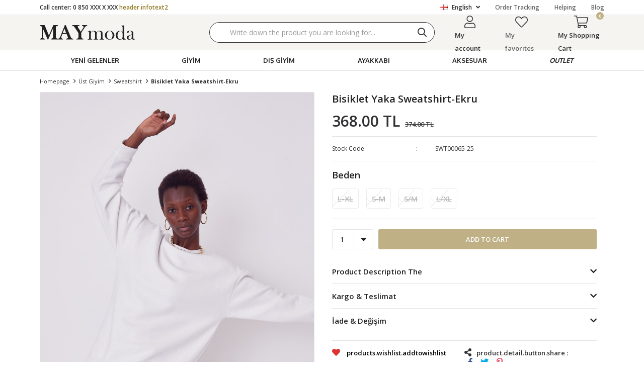

--- FILE ---
content_type: text/html; charset=utf-8
request_url: https://www.maymoda.com/en/bisiklet-yaka-sweatshirt-ekru-16811/
body_size: 18966
content:
<!DOCTYPE html>
<html lang="en">
<head>
    <title>Bisiklet Yaka Sweatshirt-Ekru</title>
    <meta http-equiv="Content-type" content="text/html;charset=UTF-8" />
    <meta name="description" content="En uygun fiyatl&#x131; yeni sezon &#xFC;r&#xFC;nleri, g&#xFC;ncel kampanyalar ve f&#x131;rsatlar, birbirinden &#x15F;&#x131;k kad&#x131;n alt ve &#xFC;st giyim modelleri Maymoda&#x27;da." />
    <meta name="keywords" content="maymoda, kad&#x131;n moda, kad&#x131;n giyim, kad&#x131;n &#xFC;st giyim, kad&#x131;n alt giyim, kad&#x131;n kombin, kad&#x131;n tak&#x131;m" />
    <meta name="viewport" content="width=device-width, initial-scale=1, shrink-to-fit=no, user-scalable=no">
    <link rel="shortcut icon" href="/favicon.ico">

    <meta name="robots" content="noindex, nofollow">
    <meta property="og:type" content="product" />
<meta property="og:title" content="Bisiklet Yaka Sweatshirt-Ekru" />
<meta property="og:description" content="" />
<meta property="og:image" content="https://www.maymoda.com/i/l/007/0079609_bisiklet-yaka-sweatshirt-ekru.jpeg" />
<meta property="og:image:url" content="https://www.maymoda.com/i/l/007/0079609_bisiklet-yaka-sweatshirt-ekru.jpeg" />
<meta property="og:url" content="https://www.maymoda.com/en/bisiklet-yaka-sweatshirt-ekru-16811/" />
<meta property="og:site_name" content="MAYmoda" />
<meta property="twitter:card" content="summary" />
<meta property="twitter:site" content="MAYmoda" />
<meta property="twitter:title" content="Bisiklet Yaka Sweatshirt-Ekru" />
<meta property="twitter:description" content="" />
<meta property="twitter:image" content="https://www.maymoda.com/i/l/007/0079609_bisiklet-yaka-sweatshirt-ekru.jpeg" />
<meta property="twitter:url" content="https://www.maymoda.com/en/bisiklet-yaka-sweatshirt-ekru-16811/" />

    
    <link href="/Themes/maymoda.com/Content/css/global.min.css?v=24010101" rel="stylesheet" type="text/css" />
<link href="https://fonts.googleapis.com/css2?family=Oxygen:wght@400;700&display=swap?v=24010101" rel="stylesheet" type="text/css" />
<link href="https://fonts.googleapis.com/css?family=Open+Sans:300,400,600,700&display=swap?v=24010101" rel="stylesheet" type="text/css" />
<link href="/Themes/maymoda.com/Content/css/pages/product-simple.min.css?v=24010101" rel="stylesheet" type="text/css" />
<link href="/Themes/maymoda.com/Content/css/components/header.min.css?v=24010101" rel="stylesheet" type="text/css" />
<link href="/Themes/maymoda.com/Content/css/components/mobile-menu.min.css?v=24010101" rel="stylesheet" type="text/css" />
<link href="/Themes/maymoda.com/Content/css/components/menu.min.css?v=24010101" rel="stylesheet" type="text/css" />
<link href="/Themes/maymoda.com/Content/css/components/threelevel-menu.min.css?v=24010101" rel="stylesheet" type="text/css" />

    
    <script src="/lib/jquery/jquery-3.3.1.min.js?v=24010101" type="text/javascript"></script>

    <!--ytag-->
<script>
(function (d,s,i) { var j = d.createElement('script'); j.async = true; j.id = 'ytag'; j.src = 'https://cdn.yapaytech.com/ytag/script.js'; j.setAttribute('pid',i); d.head.appendChild(j); })( document, 'script', '925888aa-0c29-41ea-8ecb-e0556199d6a1');
</script> 
<!-- End ytag -->
<script src="https://cdn.onesignal.com/sdks/OneSignalSDKWorker.js" async=""></script>
<script>
  window.OneSignal = window.OneSignal || [];
  OneSignal.push(function() {
    OneSignal.init({
      appId: "1f85a961-ae5e-4575-ad68-3d1507d304e1",
    });
  });
</script>
<style>

  .product-details-page .overview{
    position:sticky;
    top:140px;
  }
	
  
  .product-details-page{
    overflow:visible !important;
  }
</style>
<!-- Global site tag (gtag.js) - Google Analytics -->
<script async src='https://www.googletagmanager.com/gtag/js?id=UA-149254532-1'></script>
<script>
    window.dataLayer = window.dataLayer || [];
    function gtag(){dataLayer.push(arguments);}
    gtag('js', new Date());

    gtag('config', 'UA-149254532-1');
    
    
</script>

<!-- Facebook Pixel Code -->
<script>
  !function(f,b,e,v,n,t,s)
  {if(f.fbq)return;n=f.fbq=function(){n.callMethod?
  n.callMethod.apply(n,arguments):n.queue.push(arguments)};
  if(!f._fbq)f._fbq=n;n.push=n;n.loaded=!0;n.version='2.0';
  n.queue=[];t=b.createElement(e);t.async=!0;
  t.src=v;s=b.getElementsByTagName(e)[0];
  s.parentNode.insertBefore(t,s)}(window, document,'script',
  'https://connect.facebook.net/en_US/fbevents.js');
  fbq('init', '220941429042149',{'external_id': 'd9014d67-eddd-4684-a3fa-a45cb10fbe21'});
  fbq('track', 'PageView');
  fbq('track', 'ViewContent', {
                content_name: 'Bisiklet Yaka Sweatshirt-Ekru',
                content_category: 'Üst Giyim - Sweatshirt',
                content_ids: ['16811'],
                content_type: 'product',
                value: 368.00,
                currency: 'TRY'
            }, {eventID: '2026012403_d9014d67-eddd-4684-a3fa-a45cb10fbe21_ViewContent_16811'});
</script>
<!-- End Facebook Pixel Code -->


    <link rel="canonical" href="https://www.maymoda.com/en/bisiklet-yaka-sweatshirt-ekru-16811/" />

    
            <link rel="alternate" hreflang="en" href="https://www.maymoda.com/en/bisiklet-yaka-sweatshirt-ekru-16811" />
            <link rel="alternate" hreflang="x-default" href="https://www.maymoda.com/bisiklet-yaka-sweatshirt-ekru-16811" />
            <link rel="alternate" hreflang="tr" href="https://www.maymoda.com/bisiklet-yaka-sweatshirt-ekru-16811" />

</head>
<body>
    <input name="__RequestVerificationToken" type="hidden" value="CfDJ8BPSaNE8HyZFuBSHjMId6Hs9xR7AXz15Q6R5pVlWiSQ6GL_RGfbcX5wPt_sHLbn5rcDugyzumog8nGXTS2PyMGCzVNFgQKPTnOygiNXdo_nfMqlp1IoQcJPW6HwAT15xjxIfu-ggcSbtB9HnvH9R6AY" />
    

<div class="header">
    <div class="header-top">
        <div class="header-top-container">
            <span class="info">Call center: 0 850 XXX X XXX <span>header.infotext2</span></span>
            <div class="header-top-links">
                <div class="languageSelector dropdown-wrapper">
                    <span class="dropdown-toggle">
                        <img alt="English" src="/i/f/england.png">
                        English
                    </span>
                    <ul class="dropdown-menu">
                        
<div class="language-list">
    <ul>
            <li>
                <a href="/en/bisiklet-yaka-sweatshirt-ekru-16811" title="English">
                    <img title='English' alt='English'  class=selected
                         src="/i/f/england.png" />
                    English
                </a>
            </li>
            <li>
                <a href="/bisiklet-yaka-sweatshirt-ekru-16811" title="T&#xFC;rk&#xE7;e">
                    <img title='T&#xFC;rk&#xE7;e' alt='T&#xFC;rk&#xE7;e' 
                         src="/i/f/tr.png" />
                    T&#xFC;rk&#xE7;e
                </a>
            </li>
    </ul>
</div>

                        
<div class="country-selector">
    <span>Delivery Country :</span>
        <select id="countryid" name="countryid" onchange="change_country(this.value);"><option selected="selected" value="https://www.maymoda.com/en/ulke-degistir/79/?returnurl=%2Fen%2Fbisiklet-yaka-sweatshirt-ekru-16811%2F">T&#xFC;rkiye</option>
</select>
</div>


                    </ul>
                </div>
                <a href="/en/siparis-takibi/">Order Tracking</a>
                <a href="/en/yardim/">Helping</a>
                <a class="blog" href="/en/blog/">Blog</a>
            </div>
        </div>
    </div>
    <div class="header-main">
        <div class="header-main-container">
            <div class="header-mobile-menu dropdown-wrapper">
                <span class="mobile-menu-open dropdown-toggle"></span>
                <div class="mobile-menu dropdown-menu">
    <div class="mobile-menu-header">
        <div class="mobile-button-cart dropdown-wrapper" id="">
            <span class="dropdown-toggle">
                My Shopping Cart
                <span class="qty-bubble qty-cart" id="qty-cart"></span>
            </span>
        </div>
        <span class="dropdown-close"></span>
    </div>
    <div class="button-search">
        <div>
            <form method="get" class="small-search-box-form-259212500" action="/en/arama/">
    <button class="button-search" type="submit"></button>
    <input class="personaclick-instant-search input"
           onkeyup="SearchKeyup(this, event)"
           onkeydown="SearchKeyDown(this, event)"
           autocomplete="off"
           name="q"
           type="text"
           placeholder="Write down the product you are looking for...">

    <div class="search-results"></div>

        
</form>



        </div>
    </div>
    <ul>
        

<li data-menu="1">

        <a href="/en/yeni-gelenler/" title="YEN&#x130; GELENLER">
            YEN&#x130; GELENLER
        </a>
</li>



<li data-menu="83">

        <span>
            G&#x130;Y&#x130;M
        </span>
        <ul>


<li data-menu="2">

        <span>
            &#xDC;st Giyim
        </span>
        <ul>


<li data-menu="7">

        <a href="/en/kadin-elbise/" title="Elbise">
            Elbise
        </a>
</li>



<li data-menu="5">

        <a href="/en/kadin-sweatshirt/" title="Sweatshirt">
            Sweatshirt
        </a>
</li>



<li data-menu="6">

        <a href="/en/kadin-gomlek/" title="G&#xF6;mlek">
            G&#xF6;mlek
        </a>
</li>



<li data-menu="4">

        <a href="/en/kadin-kazak/" title="Kazak / Triko">
            Kazak / Triko
        </a>
</li>



<li data-menu="8">

        <a href="/en/kadin-bluz/" title="Bluz">
            Bluz
        </a>
</li>



<li data-menu="9">

        <a href="/en/kadin-t-shirt/" title="T-Shirt">
            T-Shirt
        </a>
</li>



<li data-menu="64">

        <a href="/en/crop/" title="Crop">
            Crop
        </a>
</li>



<li data-menu="26">

        <a href="/en/kadin-hirka/" title="H&#x131;rka ">
            H&#x131;rka 
        </a>
</li>

            <li>
                <a href="/en/ust-giyim/" title="&#xDC;st Giyim">
                    Review All
                </a>
            </li>
        </ul>
</li>



<li data-menu="15">

        <span>
            Alt Giyim
        </span>
        <ul>


<li data-menu="18">

        <a href="/en/kadin-pantolon/" title="Pantolon">
            Pantolon
        </a>
</li>



<li data-menu="17">

        <a href="/en/kadin-jean/" title="Jean">
            Jean
        </a>
</li>



<li data-menu="16">

        <a href="/en/etek/" title="Etek">
            Etek
        </a>
</li>



<li data-menu="20">

        <a href="/en/kadin-tayt/" title="Tayt">
            Tayt
        </a>
</li>



<li data-menu="19">

        <a href="/en/kadin-esofman/" title="E&#x15F;ofman">
            E&#x15F;ofman
        </a>
</li>



<li data-menu="21">

        <a href="/en/kadin-sort/" title="&#x15E;ort">
            &#x15E;ort
        </a>
</li>

            <li>
                <a href="/en/alt-giyim/" title="Alt Giyim">
                    Review All
                </a>
            </li>
        </ul>
</li>



<li data-menu="39">

        <span>
            Tak&#x131;mlar
        </span>
        <ul>


<li data-menu="41">

        <a href="/en/kadin-takim/" title="Tak&#x131;m">
            Tak&#x131;m
        </a>
</li>



<li data-menu="43">

        <a href="/en/kadin-esofman-takimlari/" title="E&#x15F;ofman Tak&#x131;m">
            E&#x15F;ofman Tak&#x131;m
        </a>
</li>

            <li>
                <a href="/en/kadin-takim-modelleri/" title="Tak&#x131;mlar">
                    Review All
                </a>
            </li>
        </ul>
</li>

            <li>
                <a href="/giyim" title="G&#x130;Y&#x130;M">
                    Review All
                </a>
            </li>
        </ul>
</li>



<li data-menu="22">

        <span>
            DI&#x15E; G&#x130;Y&#x130;M
        </span>
        <ul>


<li data-menu="134">

        <a href="/en/blazer-ofis-ceket/" title="Blazer">
            Blazer
        </a>
</li>



<li data-menu="3">

        <a href="/en/kadin-ceket/" title="Ceket">
            Ceket
        </a>
</li>



<li data-menu="23">

        <a href="/en/kadin-mont/" title="Mont">
            Mont
        </a>
</li>



<li data-menu="24">

        <a href="/en/kadin-kaban/" title="Kaban">
            Kaban
        </a>
</li>



<li data-menu="28">

        <a href="/en/kadin-yelek/" title="Yelek">
            Yelek
        </a>
</li>



<li data-menu="25">

        <a href="/en/suni-deri-ceket/" title="Suni Deri Ceket">
            Suni Deri Ceket
        </a>
</li>



<li data-menu="27">

        <a href="/en/yagmurluk-trenckot/" title="Tren&#xE7;kot">
            Tren&#xE7;kot
        </a>
</li>

            <li>
                <a href="/en/dis-giyim/" title="DI&#x15E; G&#x130;Y&#x130;M">
                    Review All
                </a>
            </li>
        </ul>
</li>



<li data-menu="29">

        <span>
            AYAKKABI
        </span>
        <ul>


<li data-menu="31">

        <a href="/en/kadin-spor-ayakkabi/" title="Spor Ayakkab&#x131;">
            Spor Ayakkab&#x131;
        </a>
</li>



<li data-menu="67">

        <a href="/en/topuklu-ayakkabi/" title="Topuklu Ayakkab&#x131;">
            Topuklu Ayakkab&#x131;
        </a>
</li>



<li data-menu="32">

        <a href="/en/terlik-babet/" title="Babet">
            Babet
        </a>
</li>



<li data-menu="30">

        <a href="/en/kadin-bot-modelleri/" title="Bot &amp; &#xC7;izme">
            Bot &amp; &#xC7;izme
        </a>
</li>

            <li>
                <a href="/en/kadin-ayakkabi-modelleri/" title="AYAKKABI">
                    Review All
                </a>
            </li>
        </ul>
</li>



<li data-menu="33">

        <span>
            AKSESUAR
        </span>
        <ul>


<li data-menu="37">

        <a href="/en/kadin-sapka/" title="&#x15E;apka ">
            &#x15E;apka 
        </a>
</li>

            <li>
                <a href="/en/kadin-aksesuar/" title="AKSESUAR">
                    Review All
                </a>
            </li>
        </ul>
</li>



<li data-menu="131">

        <a href="/en/outlet/" title="OUTLET">
            OUTLET
        </a>
</li>

    </ul>
    <ul class="mobile-footer">
        <li>
            <span style="padding-top:20px;">   My account</span>
            <ul>
                <li>
                    <a href="/en/hesabim/bilgilerim/">My account</a>
                </li>
                <li>
                    <a href="/en/hesabim/siparislerim/">My orders</a>
                </li>
                <li>
                    <a href="/en/hesabim/adreslerim/">My Address Information</a>
                </li>
                <li>
                    <a href="/en/alisveris-sepetim/">My Shopping Cart</a>
                </li>
                <li>
                    <a href="/en/favorilerim/">My favorites</a>
                </li>
            </ul>
        </li>
    </ul>
</div>


            </div>
            <div class="header-logo">
                <a href="/en/">
    <img title="MAYmoda" alt="MAYmoda" src="/logo.svg" style="max-width: 190px; max-height: 30px;">
</a>
            </div>
            <div class="header-search">
                <form method="get" class="small-search-box-form-487201539" action="/en/arama/">
    <button class="button-search" type="submit"></button>
    <input class="personaclick-instant-search input"
           onkeyup="SearchKeyup(this, event)"
           onkeydown="SearchKeyDown(this, event)"
           autocomplete="off"
           name="q"
           type="text"
           placeholder="Write down the product you are looking for...">

    <div class="search-results"></div>

        
</form>



            </div>
            <div class="header-links">
                <div class="button-search dropdown-wrapper">
                    <span class="dropdown-toggle">
                    </span>
                    <div class="dropdown-menu">
                        <div class="dropdown-header">
                            <span class="dropdown-close">BACK</span>
                            <span class="title">Search</span>                           
                        </div>
                        <form method="get" class="small-search-box-form-730340522" action="/en/arama/">
    <button class="button-search" type="submit"></button>
    <input class="personaclick-instant-search input"
           onkeyup="SearchKeyup(this, event)"
           onkeydown="SearchKeyDown(this, event)"
           autocomplete="off"
           name="q"
           type="text"
           placeholder="Write down the product you are looking for...">

    <div class="search-results"></div>

        
</form>



                    </div>
                </div>
                

                <div class="button-user dropdown-wrapper">
                    <span class="dropdown-toggle">
                        My account
                        <span class="qty-bubble selected-lang">en</span>
                    </span>
                    <div class="user-nav dropdown-menu">
                        <div class="dropdown-header">
    <span class="title">My account</span>
    <span class="dropdown-close"></span>
</div>
<div class="dropdown-menu-contents">

        <a class="userlink-login" href="/en/kullanici-giris/">
            Login
        </a>
        <a class="userlink-register" href="/en/kullanici-kayit/">
            Register
        </a>
        <a class="userlink-wishlist" href="/en/favorilerim/">
            My favorites
        </a>
        <a class="userlink-ordertracking" href="/en/siparis-takibi/">
            Order Tracking
        </a>
    </div>
                        <div class="nav-bottom">
                            
<div class="language-list">
    <ul>
            <li>
                <a href="/en/bisiklet-yaka-sweatshirt-ekru-16811" title="English">
                    <img title='English' alt='English'  class=selected
                         src="/i/f/england.png" />
                    English
                </a>
            </li>
            <li>
                <a href="/bisiklet-yaka-sweatshirt-ekru-16811" title="T&#xFC;rk&#xE7;e">
                    <img title='T&#xFC;rk&#xE7;e' alt='T&#xFC;rk&#xE7;e' 
                         src="/i/f/tr.png" />
                    T&#xFC;rk&#xE7;e
                </a>
            </li>
    </ul>
</div>

                            
<div class="country-selector">
    <span>Delivery Country :</span>
        <select id="countryid" name="countryid" onchange="change_country(this.value);"><option selected="selected" value="https://www.maymoda.com/en/ulke-degistir/79/?returnurl=%2Fen%2Fbisiklet-yaka-sweatshirt-ekru-16811%2F">T&#xFC;rkiye</option>
</select>
</div>


                        </div>
                    </div>
                </div>
                
<div class="button-wishlist">
    <a href="/en/favorilerim/">
        My favorites
        <span class="qty-bubble qty-wishlist">0</span>
    </a>
</div>

<div class="button-cart dropdown-wrapper">
    <span class="dropdown-toggle">
        My Shopping Cart
        <span class="qty-bubble qty-cart">0</span>
    </span>
    <div class="flyout-cart-wrapper dropdown-menu">
    </div>
</div>

<script>
    $(document).ready(function () {
        $('.button-cart.dropdown-wrapper').click(function () {
            if ($('.flyout-cart-wrapper.dropdown-menu').html().trim().length == 0) {
                $(".flyout-cart-wrapper").html('Please Wait...');
                var postData = {};
                addAntiForgeryToken(postData);
                $.ajax({
                      cache: false,
                      type: "POST",
                      data: postData,
                      url: '/en/sepet-getir/',
                      success: function (result) { $(".flyout-cart-wrapper").html(result); }
                });
            }
        });
    });
</script>
            </div>
        </div>
    </div>
    <div class="header-menu">
        <div class="header-menu-container">
            
<ul>
    
<li class="one-level  ">
    <a href="/en/yeni-gelenler/" target="_self" style="font-weight: normal; font-style: normal;">
        YEN&#x130; GELENLER
    </a>
</li>


<li class="three-level full">
    <a href="/giyim" target="_self" style="font-weight: normal; font-style: normal;">
        G&#x130;Y&#x130;M
    </a>

            <div class="sub">

                    <ul style="-moz-column-count: 1; -webkit-column-count: 1; column-count: 1;">

<li class="">
    <a href="/en/ust-giyim/" target="_self" style="font-weight: normal; font-style: normal;">
        &#xDC;st Giyim
    </a>

            <ul style="-moz-column-count: 1; -webkit-column-count: 1; column-count: 1;">

<li class="">
    <a href="/en/kadin-elbise/" target="_self" style="font-weight: normal; font-style: normal;">
        Elbise
    </a>


</li>


<li class="">
    <a href="/en/kadin-sweatshirt/" target="_self" style="font-weight: normal; font-style: normal;">
        Sweatshirt
    </a>


</li>


<li class="">
    <a href="/en/kadin-gomlek/" target="_self" style="font-weight: normal; font-style: normal;">
        G&#xF6;mlek
    </a>


</li>


<li class="">
    <a href="/en/kadin-kazak/" target="_self" style="font-weight: normal; font-style: normal;">
        Kazak / Triko
    </a>


</li>


<li class="">
    <a href="/en/kadin-bluz/" target="_self" style="font-weight: normal; font-style: normal;">
        Bluz
    </a>


</li>


<li class="">
    <a href="/en/kadin-t-shirt/" target="_self" style="font-weight: normal; font-style: normal;">
        T-Shirt
    </a>


</li>


<li class="">
    <a href="/en/crop/" target="_self" style="font-weight: normal; font-style: normal;">
        Crop
    </a>


</li>


<li class="">
    <a href="/en/kadin-hirka/" target="_self" style="font-weight: normal; font-style: normal;">
        H&#x131;rka 
    </a>


</li>

            </ul>

</li>


<li class="">
    <a href="/en/alt-giyim/" target="_self" style="font-weight: normal; font-style: normal;">
        Alt Giyim
    </a>

            <ul style="-moz-column-count: 1; -webkit-column-count: 1; column-count: 1;">

<li class="">
    <a href="/en/kadin-pantolon/" target="_self" style="font-weight: normal; font-style: normal;">
        Pantolon
    </a>


</li>


<li class="">
    <a href="/en/kadin-jean/" target="_self" style="font-weight: normal; font-style: normal;">
        Jean
    </a>


</li>


<li class="">
    <a href="/en/etek/" target="_self" style="font-weight: normal; font-style: normal;">
        Etek
    </a>


</li>


<li class="">
    <a href="/en/kadin-tayt/" target="_self" style="font-weight: normal; font-style: normal;">
        Tayt
    </a>


</li>


<li class="">
    <a href="/en/kadin-esofman/" target="_self" style="font-weight: normal; font-style: normal;">
        E&#x15F;ofman
    </a>


</li>


<li class="">
    <a href="/en/kadin-sort/" target="_self" style="font-weight: normal; font-style: normal;">
        &#x15E;ort
    </a>


</li>

            </ul>

</li>


<li class="">
    <a href="/en/kadin-takim-modelleri/" target="_self" style="font-weight: normal; font-style: normal;">
        Tak&#x131;mlar
    </a>

            <ul style="-moz-column-count: 1; -webkit-column-count: 1; column-count: 1;">

<li class="">
    <a href="/en/kadin-takim/" target="_self" style="font-weight: normal; font-style: normal;">
        Tak&#x131;m
    </a>


</li>


<li class="">
    <a href="/en/kadin-esofman-takimlari/" target="_self" style="font-weight: normal; font-style: normal;">
        E&#x15F;ofman Tak&#x131;m
    </a>


</li>

            </ul>

</li>

                    </ul>


            </div>

</li>


<li class="one-level  has-sub">
    <a href="/en/dis-giyim/" target="_self" style="font-weight: normal; font-style: normal;">
        DI&#x15E; G&#x130;Y&#x130;M
    </a>
            <ul>

<li class="one-level  ">
    <a href="/en/blazer-ofis-ceket/" target="_self" style="font-weight: normal; font-style: normal;">
        Blazer
    </a>
</li>


<li class="one-level  ">
    <a href="/en/kadin-ceket/" target="_self" style="font-weight: normal; font-style: normal;">
        Ceket
    </a>
</li>


<li class="one-level  ">
    <a href="/en/kadin-mont/" target="_self" style="font-weight: normal; font-style: normal;">
        Mont
    </a>
</li>


<li class="one-level  ">
    <a href="/en/kadin-kaban/" target="_self" style="font-weight: normal; font-style: normal;">
        Kaban
    </a>
</li>


<li class="one-level  ">
    <a href="/en/kadin-yelek/" target="_self" style="font-weight: normal; font-style: normal;">
        Yelek
    </a>
</li>


<li class="one-level  ">
    <a href="/en/suni-deri-ceket/" target="_self" style="font-weight: normal; font-style: normal;">
        Suni Deri Ceket
    </a>
</li>


<li class="one-level  ">
    <a href="/en/yagmurluk-trenckot/" target="_self" style="font-weight: normal; font-style: normal;">
        Tren&#xE7;kot
    </a>
</li>

            </ul>
</li>


<li class="one-level  has-sub">
    <a href="/en/kadin-ayakkabi-modelleri/" target="_self" style="font-weight: normal; font-style: normal;">
        AYAKKABI
    </a>
            <ul>

<li class="one-level  ">
    <a href="/en/kadin-spor-ayakkabi/" target="_self" style="font-weight: normal; font-style: normal;">
        Spor Ayakkab&#x131;
    </a>
</li>


<li class="one-level  ">
    <a href="/en/topuklu-ayakkabi/" target="_self" style="font-weight: normal; font-style: normal;">
        Topuklu Ayakkab&#x131;
    </a>
</li>


<li class="one-level  ">
    <a href="/en/terlik-babet/" target="_self" style="font-weight: normal; font-style: normal;">
        Babet
    </a>
</li>


<li class="one-level  ">
    <a href="/en/kadin-bot-modelleri/" target="_self" style="font-weight: normal; font-style: normal;">
        Bot &amp; &#xC7;izme
    </a>
</li>

            </ul>
</li>


<li class="three-level ">
    <a href="/en/kadin-aksesuar/" target="_self" style="font-weight: normal; font-style: normal;">
        AKSESUAR
    </a>

            <div class="sub">

                    <ul style="-moz-column-count: 1; -webkit-column-count: 1; column-count: 1;">

<li class=" ">
    <a href="/en/kadin-sapka/" target="_self" style="font-weight: normal; font-style: normal;">
        &#x15E;apka 
    </a>

</li>

                    </ul>


            </div>
</li>


<li class="one-level  ">
    <a href="/en/outlet/" target="_self" style="font-weight: bold; font-style: italic;">
        OUTLET
    </a>
</li>

</ul>



        </div>
    </div>
</div>
<div class="header-cart-modal">
    <div class="header-cart-title">
        <span>shoppingcart.mini.modal</span>
        <span class="header-cart-close"></span>
    </div>
    <div class="header-cart-wraper"></div>
</div>





<div class="product-details-page">
    <form method="post" id="product-details-form" action="/en/bisiklet-yaka-sweatshirt-ekru-16811/">
        <div class="breadcrumb-container">
    <div class="breadcrumb">
        <ul itemscope itemtype="http://schema.org/BreadcrumbList">
            <li>
                <span>
                    <a href="/en/">
                        <span>Homepage</span>
                    </a>
                </span>
                <span class="delimiter">></span>
            </li>
                            <li itemprop="itemListElement" itemscope itemtype="http://schema.org/ListItem">
                    <a href="/en/ust-giyim/" itemprop="item">
                        <span itemprop="name">&#xDC;st Giyim</span>
                    </a>
                    <span class="delimiter">></span>
                    <meta itemprop="position" content="1" />
                </li>
                <li itemprop="itemListElement" itemscope itemtype="http://schema.org/ListItem">
                    <a href="/en/kadin-sweatshirt/" itemprop="item">
                        <span itemprop="name">Sweatshirt</span>
                    </a>
                    <span class="delimiter">></span>
                    <meta itemprop="position" content="2" />
                </li>

            <li itemprop="itemListElement" itemscope itemtype="http://schema.org/ListItem">
                <strong class="current-item" itemprop="name">Bisiklet Yaka Sweatshirt-Ekru</strong>
                <span itemprop="item" itemscope itemtype="http://schema.org/Thing"
                      id="/en/bisiklet-yaka-sweatshirt-ekru-16811/">
                </span>
                <meta itemprop="position" content="3" />
            </li>
        </ul>
    </div>
</div>
        <div class="product-details-container" itemscope itemtype="http://schema.org/Product" data-productid="16811">
            <div class="gallery gallery-fixed">
    <div class="product-slider product-slider-inner left">
            <div class="swiper-master gallery-thumbs">
                <div class="swiper-wrapper">
                                            <div class="swiper-slide"><img itemprop="image" src="https://www.maymoda.com/i/l/007/0079609_bisiklet-yaka-sweatshirt-ekru.jpeg" alt="Bisiklet Yaka Sweatshirt-Ekru" title="Bisiklet Yaka Sweatshirt-Ekru" /></div>
                        <div class="swiper-slide"><img itemprop="image" src="https://www.maymoda.com/i/l/007/0079610_bisiklet-yaka-sweatshirt-ekru.jpeg" alt="Bisiklet Yaka Sweatshirt-Ekru" title="Bisiklet Yaka Sweatshirt-Ekru" /></div>
                        <div class="swiper-slide"><img itemprop="image" src="https://www.maymoda.com/i/l/007/0079611_bisiklet-yaka-sweatshirt-ekru.jpeg" alt="Bisiklet Yaka Sweatshirt-Ekru" title="Bisiklet Yaka Sweatshirt-Ekru" /></div>
                        <div class="swiper-slide"><img itemprop="image" src="https://www.maymoda.com/i/l/007/0079612_bisiklet-yaka-sweatshirt-ekru.jpeg" alt="Bisiklet Yaka Sweatshirt-Ekru" title="Bisiklet Yaka Sweatshirt-Ekru" /></div>
                </div>
            </div>
            <div class="swiper-master gallery-top">
                
    <div class="product-tag left-top">
            <img src="https://www.maymoda.com/i/l/008/0087023.png" alt="35" title="35" />
    </div>

                <div class="swiper-wrapper">
                                            <div class="swiper-slide">
                            <a data-fancybox="gallery" href="https://www.maymoda.com/i/l/007/0079609_bisiklet-yaka-sweatshirt-ekru.jpeg"> <img src="https://www.maymoda.com/i/l/007/0079609_bisiklet-yaka-sweatshirt-ekru.jpeg" alt="Bisiklet Yaka Sweatshirt-Ekru" title="Bisiklet Yaka Sweatshirt-Ekru" /></a>
                        </div>
                        <div class="swiper-slide">
                            <a data-fancybox="gallery" href="https://www.maymoda.com/i/l/007/0079610_bisiklet-yaka-sweatshirt-ekru.jpeg"> <img src="https://www.maymoda.com/i/l/007/0079610_bisiklet-yaka-sweatshirt-ekru.jpeg" alt="Bisiklet Yaka Sweatshirt-Ekru" title="Bisiklet Yaka Sweatshirt-Ekru" /></a>
                        </div>
                        <div class="swiper-slide">
                            <a data-fancybox="gallery" href="https://www.maymoda.com/i/l/007/0079611_bisiklet-yaka-sweatshirt-ekru.jpeg"> <img src="https://www.maymoda.com/i/l/007/0079611_bisiklet-yaka-sweatshirt-ekru.jpeg" alt="Bisiklet Yaka Sweatshirt-Ekru" title="Bisiklet Yaka Sweatshirt-Ekru" /></a>
                        </div>
                        <div class="swiper-slide">
                            <a data-fancybox="gallery" href="https://www.maymoda.com/i/l/007/0079612_bisiklet-yaka-sweatshirt-ekru.jpeg"> <img src="https://www.maymoda.com/i/l/007/0079612_bisiklet-yaka-sweatshirt-ekru.jpeg" alt="Bisiklet Yaka Sweatshirt-Ekru" title="Bisiklet Yaka Sweatshirt-Ekru" /></a>
                        </div>
                </div>
                    <div class="swiper-button-next swiper-button-white"></div>
                    <div class="swiper-button-prev swiper-button-white"></div>
            </div>
    </div>
</div>

            <div class="overview">
                <div class="overview-head">
                    <div class="product-name">
                        <h1 itemprop="name">Bisiklet Yaka Sweatshirt-Ekru</h1>
                    </div>
                    <div class="prices">

<div class="product-price" itemprop="offers" itemscope itemtype="http://schema.org/Offer">
        <div class="product-price">
            <span itemprop="price" content="368.00" class="price-value-16811">
                368.00 TL
            </span>
        </div>
            <div class="product-old-price">
                <span>374.00 TL</span>
                
            </div>

        <meta itemprop="priceCurrency" content="TRY" />
    <link itemprop="availability" href="http://schema.org/InStock" />
</div>
                        
                    </div>
                    <div class="details">
                        
    <div class="sku" >
        <span class="label">Stock Code</span>
        <span class="value" itemprop="sku" id="sku-16811">SWT00065-25</span>
    </div>

                        
                        
                        
<div class="delivery-date" style="display:none;">
    <span class="label">Estimated Shipping Time</span>
    <span class="value" id="delivery-date-value-16811"></span>
</div>


                        

                    </div>
                </div>
                
                
                <div class="attributes">

        <div class="attribute-item">

            <div class="attribute-label" id="product_attribute_label_16846">
                <label class="text-prompt">
                    Beden
                </label>
                    <span class="required"></span>
                            </div>
            <div class="attribute-input" id="product_attribute_input_16846">
            <ul class="radio-list">
                                    <li>
                        <input id="product_attribute_16846_45378" type="radio" name="product_attribute_16846" data-qty="0.0000" data-prc="" value="45378" data-oos="True" data-combinationId="45378"  disabled=True />
                        <label for="product_attribute_16846_45378" class="attribute-value-out-of-stock">L-XL</label>
                    </li>
                    <li>
                        <input id="product_attribute_16846_46316" type="radio" name="product_attribute_16846" data-qty="0" data-prc="" value="46316" data-oos="True" data-combinationId="0"  disabled=True />
                        <label for="product_attribute_16846_46316" class="attribute-value-out-of-stock">S-M</label>
                    </li>
                    <li>
                        <input id="product_attribute_16846_42714" type="radio" name="product_attribute_16846" data-qty="0" data-prc="" value="42714" data-oos="True" data-combinationId="0"  disabled=True />
                        <label for="product_attribute_16846_42714" class="attribute-value-out-of-stock">S/M</label>
                    </li>
                    <li>
                        <input id="product_attribute_16846_42713" type="radio" name="product_attribute_16846" data-qty="0" data-prc="" value="42713" data-oos="True" data-combinationId="0"  disabled=True />
                        <label for="product_attribute_16846_42713" class="attribute-value-out-of-stock">L/XL</label>
                    </li>
            </ul>
            </div>
        </div>
    

                    

                    <div class="buttons">
                            <div class="quantity-box">
        <div class="select">
            <select data-val="true" data-val-number="The field Products.Qty must be a number." data-val-required="The Products.Qty field is required." id="addtocart_16811_EnteredQuantity" name="addtocart_16811.EnteredQuantity">
                                    <option value="1">1</option>
                    <option value="2">2</option>
                    <option value="3">3</option>
                    <option value="4">4</option>
                    <option value="5">5</option>
                    <option value="6">6</option>
                    <option value="7">7</option>
                    <option value="8">8</option>
                    <option value="9">9</option>
                    <option value="10">10</option>
                    <option value="11">11</option>
                    <option value="12">12</option>
                    <option value="13">13</option>
                    <option value="14">14</option>
                    <option value="15">15</option>
                    <option value="16">16</option>
                    <option value="17">17</option>
                    <option value="18">18</option>
                    <option value="19">19</option>
                    <option value="20">20</option>
                    <option value="21">21</option>
                    <option value="22">22</option>
                    <option value="23">23</option>
                    <option value="24">24</option>
                    <option value="25">25</option>
                    <option value="26">26</option>
                    <option value="27">27</option>
                    <option value="28">28</option>
                    <option value="29">29</option>
                    <option value="30">30</option>
                    <option value="31">31</option>
                    <option value="32">32</option>
                    <option value="33">33</option>
                    <option value="34">34</option>
                    <option value="35">35</option>
                    <option value="36">36</option>
                    <option value="37">37</option>
                    <option value="38">38</option>
                    <option value="39">39</option>
                    <option value="40">40</option>
                    <option value="41">41</option>
                    <option value="42">42</option>
                    <option value="43">43</option>
                    <option value="44">44</option>
                    <option value="45">45</option>
                    <option value="46">46</option>
                    <option value="47">47</option>
                    <option value="48">48</option>
                    <option value="49">49</option>
                    <option value="50">50</option>
                    <option value="51">51</option>
                    <option value="52">52</option>
                    <option value="53">53</option>
                    <option value="54">54</option>
                    <option value="55">55</option>
                    <option value="56">56</option>
                    <option value="57">57</option>
                    <option value="58">58</option>
                    <option value="59">59</option>
                    <option value="60">60</option>
                    <option value="61">61</option>
                    <option value="62">62</option>
                    <option value="63">63</option>
                    <option value="64">64</option>
                    <option value="65">65</option>
                    <option value="66">66</option>
                    <option value="67">67</option>
                    <option value="68">68</option>
                    <option value="69">69</option>
                    <option value="70">70</option>
                    <option value="71">71</option>
                    <option value="72">72</option>
                    <option value="73">73</option>
                    <option value="74">74</option>
                    <option value="75">75</option>
                    <option value="76">76</option>
                    <option value="77">77</option>
                    <option value="78">78</option>
                    <option value="79">79</option>
                    <option value="80">80</option>
                    <option value="81">81</option>
                    <option value="82">82</option>
                    <option value="83">83</option>
                    <option value="84">84</option>
                    <option value="85">85</option>
                    <option value="86">86</option>
                    <option value="87">87</option>
                    <option value="88">88</option>
                    <option value="89">89</option>
                    <option value="90">90</option>
                    <option value="91">91</option>
                    <option value="92">92</option>
                    <option value="93">93</option>
                    <option value="94">94</option>
                    <option value="95">95</option>
                    <option value="96">96</option>
                    <option value="97">97</option>
                    <option value="98">98</option>
                    <option value="99">99</option>
                    <option value="100">100</option>
            </select>
        </div>
    </div>

                        
<div class="add-to-cart" id="addToCart">
    <button type="button" id="add-to-cart-button-16811" class="button add-to-cart-button" data-productid="16811" onclick="AjaxCart.addproducttocart_details('/en/sepete-ekle/urun/16811/', '#product-details-form', this);return false;">
        <span>Add To Cart</span>
    </button>
    
</div>


                    </div>
                </div>

                <div class="accordion-container">
    <div class="accordions">
        <section class="accordion-menu">
            <span class="accordion-title" data-target="accordion-fulldescription">Product Description The</span>
            <div class="accordion-item accordion-fulldescription">
                    <div class="full-description" itemprop="description">
                        <div class="sol">
<h2><span style="font-family: tahoma, arial, helvetica, sans-serif;">Ürün ve Kumaş Özellikleri</span></h2>
<p> </p>
<span style="font-family: tahoma, arial, helvetica, sans-serif; font-size: 9pt;"><strong><strong>Ürün Özellikleri:</strong></strong> Bisiklet yaka, uzun kollu sweatshirt.</span></div>
<div class="sol"><span style="font-family: tahoma, arial, helvetica, sans-serif; font-size: 9pt;"><strong>Ürün Ölçüleri</strong>:  Ürün Boy: 68cm  (Beden ölçüleri arasında 2-3 cm fark vardır. S/M bedene göre ölçülmüştür.)</span><br /><span style="font-family: tahoma, arial, helvetica, sans-serif; font-size: 9pt;"><strong>Kumaş Özellikleri:</strong> 3 iplik, şardonlu</span><br /><span style="font-family: tahoma, arial, helvetica, sans-serif; font-size: 9pt;"><strong>Model Bilgileri:</strong>  Boy:1,80 Göğüs:83 Bel:65 Basen:89</span></div>
                    </div>
            </div>

                <span class="accordion-title" data-target="accordion-topic-13">Kargo &amp; Teslimat</span>
                <div class="accordion-item accordion-topic-13">
                    <p><span style="font-family: tahoma, arial, helvetica, sans-serif; font-size: 9pt;">E-Posta adresinize sitemiz tarafından otomatik olarak kargonuzun kargo firmasına teslim etildiğine ilişkin bir "Teslimat Bilginiz" konulu e-posta alırsınız. Bu e-postada kargoya verilen ürünleriniz, teslimat adresiniz, teslimat bilginiz ve kargo firmasının bilgileri yer alır. E-Postamızın alt kısmında gönderen kargo firması ve karşısında <strong><span style="color: red;">İzleme Numarası</span> </strong>yer alır<strong>.<br /><br /></strong></span></p>
<p><span style="font-family: tahoma, arial, helvetica, sans-serif; font-size: 9pt;">Bu izleme numarası veya sipariş numaranız ile de kargonuzun durumunu takip edebilirsiniz.</span><br /><br /></p>
<p><span style="font-family: tahoma, arial, helvetica, sans-serif; font-size: 9pt;">Kargo bilgileriniz e-posta yoluyla gönderildiği için sistemimizde kayıtlı olmayan ve e-posta bilgileri bulunmayan müşterilerimiz bu sayfada kargolarını takip edebilmek için müşteri temsilcilerimizden sipariş numaralarını öğrenebilir ve kargo durumlarını müşteri temsilcimizden aldıkları bilgiler ile sorgulayabilirler.</span></p>
                </div>
                <span class="accordion-title" data-target="accordion-topic-14">&#x130;ade &amp; De&#x11F;i&#x15F;im</span>
                <div class="accordion-item accordion-topic-14">
                    <p><span style="font-family: tahoma, arial, helvetica, sans-serif; font-size: 8pt;">Tüketici Kanunun Cayma Hakkı maddesi gereğince <span style="text-decoration: underline;">14</span> gün içerisinde, satın almış olduğunuz ürün/ürünleri ücretsiz olarak <strong>İADE &amp; DEĞİŞİM</strong> işleminizi gerçekleştirebilirsiniz.</span></p>
<p><span style="font-family: tahoma, arial, helvetica, sans-serif; font-size: 8pt;"> </span></p>
<h3><span style="font-family: tahoma, arial, helvetica, sans-serif; font-size: 9pt;">Nasıl İade Yapabilirim?</span></h3>
<ul style="list-style-type: circle;">
<li><span style="font-size: 8pt; font-family: tahoma, arial, helvetica, sans-serif;">İade etmek istediğiniz ürünü/ürünleri, aşağıda belirtilen kargo firması ile anlaşma kodunu paylaşarak karşı ödemeli olacak şekilde gönderimini sağlayabilirsiniz. Ayrıntılı bilgi ve daha fazlası için müşteri hizmetleri veya whatsapp hattımız ile iletişime geçebilirsiniz. İadeleriniz 14 iş günü içerisinde Banka/Kredi kartı ile yapılan alışveriş iadeleri alışveriş yaptığınız karta, kapıda ödemeli olan siparişleriniz ise İban bilgisini paylaştığınız hesabınıza<span style="color: #ff0000;"><em> </em>ürünlerin tutarı eksiksiz</span> olarak tarafınıza yatırılmaktadır.</span></li>
<li><span style="font-size: 8pt;"><span style="font-family: tahoma, arial, helvetica, sans-serif;">İade geri ödeme işlemleri yansıma süresi bankanıza göre değişiklik gösterebilir. Hesaplarınızı kontrol edebilirsiniz</span>.</span></li>
<li><span style="font-family: tahoma, arial, helvetica, sans-serif; font-size: 8pt;">İade etmek  istediğiniz ürün ve ürünleri ambalajı ve etiketi ile birlikte geri gönderilmelidir. (Parfüm kokulu, lekeli, yırtılmış /sökülmüş, yıkanmış ürünlerin iadesi kabul edilmemektedir.) </span></li>
</ul>
<p> </p>
<h3><span style="font-family: tahoma, arial, helvetica, sans-serif; font-size: 9pt;">Nasıl Değişim Yapabilirim?</span></h3>
<ul style="list-style-type: circle;">
<li><span style="font-family: tahoma, arial, helvetica, sans-serif; font-size: 8pt;">Kargoda ürünleri teslim almış olduğunuz andan itibaren herhangi bir sorun yaşamış olduğunuzda ( beden uymama, üründen hoşlanmama vs. ) ürün ve ya ürünlerinizin 14 gün içerisinde  aşağıda belirtilen kargo firması ile anlaşma kodunu paylaşarak karşı ödemeli olacak şekilde gönderimini sağlayabilirsiniz. Ayrıntılı bilgi ve daha fazlası için müşteri hizmetleri veya whatsapp hattımız ile iletişime geçebilirsiniz.</span></li>
<li><span style="font-family: tahoma, arial, helvetica, sans-serif; font-size: 8pt;">Değişim yapmak istediğiniz ürün ve ürünleri ambalajı ve etiketi ile birlikte geri gönderilmelidir. (Parfüm kokulu, lekeli, yırtılmış /sökülmüş, yıkanmış ürünlerin değişimi kabul edilmemektedir.) </span></li>
</ul>
<p><span style="font-family: tahoma, arial, helvetica, sans-serif;"> </span></p>
<p><strong><span style="font-family: tahoma, arial, helvetica, sans-serif;">       MNG KARGO: 843 458 387</span></strong></p>
                </div>
        </section>
    </div>
</div>

                <div class="order-buttons">
                    <div class="wishlist">
    <button class="add-to-wishlist-button" type="button" id="add-to-wishlist-button-16811" data-productid="16811" onclick="AjaxCart.addproducttowishlist('/en/favorilere-ekle/16811/', this);return false;">
        products.wishlist.addtowishlist
    </button>
</div>

                    <div class="order-by-share"><span>product.detail.button.share : </span><div class="social-share"></div></div>
                    <a href='https://api.whatsapp.com/send?phone=product.detail.button.wp.phone' method="get" target="_blank" class="order-by-whatsapp">product.detail.button.wp</a>
                    <a href="tel:product.detail.button.tell.phone" class="order-by-phone">product.detail.button.tell</a>
                </div>
            </div>
        </div>
        <div class="personaclick-recommend" data-recommender-callback="pc_callback" data-recommender-item="16811" data-recommender-block="dynamic" data-recommender-code="07d7b868333808c946b2ec7a17fc8094"></div>
        <div class="personaclick-recommend" data-recommender-callback="pc_callback" data-recommender-item="16811" data-recommender-block="dynamic" data-recommender-code="ba91a1fed7d2c616ba0772774f797818"></div>
        <div class="personaclick-recommend" data-recommender-callback="pc_callback" data-recommender-item="16811" data-recommender-block="dynamic" data-recommender-code="f01e299fae5462024dba5628190e2e5e"></div>
        
        
    <input name="__RequestVerificationToken" type="hidden" value="CfDJ8BPSaNE8HyZFuBSHjMId6Hs9xR7AXz15Q6R5pVlWiSQ6GL_RGfbcX5wPt_sHLbn5rcDugyzumog8nGXTS2PyMGCzVNFgQKPTnOygiNXdo_nfMqlp1IoQcJPW6HwAT15xjxIfu-ggcSbtB9HnvH9R6AY" /></form>
</div>

<!--
<script asp-location="Footer">
    $(document).ready(function () {
        if (ResponsiveToolkit.is('>=md')) {
            var topSpacing = ResponsiveToolkit.is('>md') ? 30 : 60;
            var stickyGallery = new StickySidebar('.overview', {
                topSpacing: topSpacing,
                bottomSpacing: 30,
                containerSelector: '.product-details-container',
                innerWrapperSelector: '.overview-inner'
            });

            $(document).on('onTabChange onAccordionChange', function () {
                stickyGallery.updateSticky();
                $('html, body').animate({ scrollTop: '+=1px' }, 0);
            });
        }
    });
</script>
-->



<div class="footer">
    <div class="footer-container">
        <div class="footer-top">
            <div class="footer-block">
                <h5>Corporate</h5>
                <ul>
                        <li>
                            <a href="/en/kisisel-veri-koruma/">Ki&#x15F;isel Veri Koruma</a>
                        </li>
                        <li>
                            <a href="/en/hakkimizda/">Hakk&#x131;m&#x131;zda</a>
                        </li>
                                                                                                    <li>
                        <a href="/en/bize-ulasin/">Contact Us</a>
                    </li>
                </ul>
               
            </div>
            <div class="footer-block">
                <h5>Helping</h5>
                <ul>
                        <li>
                            <a href="/en/iade-degisim-ve-iptal-islemleri/">&#x130;ade De&#x11F;i&#x15F;im ve &#x130;ptal &#x130;&#x15F;lemleri</a>
                        </li>
                        <li>
                            <a href="/en/kargo-teslimat/">Kargo &amp; Teslimat</a>
                        </li>
                                            <li>
                            <a href="/en/sikca-sorulan-sorular/">S&#x131;k&#xE7;a Sorulan Sorular</a>
                        </li>
                                                        </ul>
            </div>
            <div class="footer-block">
                <h5>My account</h5>
                <ul>
                    <li>
                        <a href="/en/hesabim/bilgilerim/">My account</a>
                    </li>
                    <li>
                        <a href="/en/hesabim/siparislerim/">My orders</a>
                    </li>
                    <li>
                        <a href="/en/hesabim/adreslerim/">My Address Information</a>
                    </li>
                    <li>
                        <a href="/en/alisveris-sepetim/">My Shopping Cart</a>
                    </li>
                    <li>
                        <a href="/en/favorilerim/">My favorites</a>
                    </li>
                                                                                                </ul>
            </div>
            <div class="footer-block">
                <h5>Conventions</h5>
                <ul>
                        <li>
                            <a href="/en/mesafeli-satis-sozlesmesi/">Mesafeli Sat&#x131;&#x15F; S&#xF6;zle&#x15F;mesi</a>
                        </li>
                        <li>
                            <a href="/en/uyelik-sozlesmesi/">&#xDC;yelik S&#xF6;zle&#x15F;mesi</a>
                        </li>
                        <li>
                            <a href="/en/gizlilik-sozlesmesi/">Gizlilik S&#xF6;zle&#x15F;mesi</a>
                        </li>
                        <li>
                            <a href="/en/kullanim-kosullari/">Kullan&#x131;m Ko&#x15F;ullar&#x131;</a>
                        </li>
                                                                            </ul>
            </div>

            <div class="footer-block wide">
                <div class="newsletter">
    <div class="newsletter-title">
        <h5>News From Us</h5>
        <p>Be informed of our campaigns and opportunities first!</p>
    </div>
    <div class="newsletter-subscribe">
        <div class="newsletter-email">
            <input id="newsletter-email" class="newsletter-text" placeholder="E-mail address" type="email" name="NewsletterEmail" value="" />
            <button type="button" id="newsletter-subscribe-button" class="newsletter-button"></button>
        </div>
        <div class="newsletter-validation">
            <span class="field-validation-valid" data-valmsg-for="NewsletterEmail" data-valmsg-replace="true"></span>
        </div>
    </div>

    
</div>


                <div class="contact">
                        <div class="contact-block">
                            <div>
                                <h4 class="title icon-headset">Customer Service:</h4>
                                <a href="tel:&#x2B;90 850 259 51 00" title="&#x2B;90 850 259 51 00">&#x2B;90 850 259 51 00</a>
                            </div>
                        </div>
                                            <div class="contact-block">
                            <div>
                                <h4 class="title icon-mail">Feedback:</h4>
                                <a href="mailto:info@maymoda.com" title="info@maymoda.com">info@maymoda.com</a>
                            </div>
                        </div>
                                            <div class="contact-block wide">
                            <div>
                                <h4 class="title icon-map">Store Address:</h4>
                                <span>Merkez Mh. &#xDC;nl&#xFC; Sk. No: 2A G&#xFC;ng&#xF6;ren / &#x130;stanbul</span>
                            </div>
                        </div>
                </div>
            </div>
        </div>
        <div class="footer-bottom">
            <img src="/Themes/maymoda.com/Content/img/footer-payment2.png" alt="MAYmoda" />
            <div class="social">
        <a href="https://www.facebook.com/Maymodam" rel="nofollow" target="_blank" class="facebook">
        </a>
            <a href="https://www.instagram.com/maymoda_/" rel="nofollow" target="_blank" class="instagram">
        </a>
                <a href="https://www.youtube.com/channel/UCL6wsdytxLafVdCZJu9Os-Q" rel="nofollow" target="_blank" class="youtube">
        </a>
            <a href="https://tr.pinterest.com/maymoda_/" rel="nofollow" target="_blank" class="pinterest">
        </a>
</div>

            <span>&copy 2026 MAYmoda - All Rights Reserved.</span>
        </div>
        <iframe width="1" scrolling="no" height="1" frameborder="0" src="https://analytics.faprika.net/?q=MAYmoda" seamless="seamless"></iframe>
    </div>

    <span class="go-to-top"></span>
</div>


<div class="copyright">
    <div class="copyright-container">
        <span>
            <a href="https://www.faprika.com" class="brand" target="_blank">
                <svg id="logo" xmlns="http://www.w3.org/2000/svg" width="70" viewBox="0 0 150 38.631">
                    <path d="M0,0H150V38.631H0Z" fill="none"></path>
                    <path d="M378.6,14.187A18.263,18.263,0,1,1,360.336,32.45,18.269,18.269,0,0,1,378.6,14.187Z" transform="translate(-321.729 -12.667)" fill="#fff"></path>
                    <path d="M163,5.972a3.63,3.63,0,0,1-3.7,3.7,3.714,3.714,0,0,1-3.8-3.7,3.7,3.7,0,0,1,3.8-3.6A3.607,3.607,0,0,1,163,5.972Zm-6.5,0a2.7,2.7,0,1,0,5.4,0,2.653,2.653,0,0,0-2.7-2.8A2.712,2.712,0,0,0,156.5,5.972Zm2.2,1.8h-.9v-3.5c.3,0,.8-.1,1.4-.1a1.876,1.876,0,0,1,1.3.3,1.039,1.039,0,0,1,.4.8c0,.4-.3.7-.8.8.4.1.6.4.7.9a1.578,1.578,0,0,0,.3.8H160a2.2,2.2,0,0,1-.3-.8c-.1-.4-.3-.5-.6-.5h-.4v1.3Zm0-2h.4c.4,0,.7-.2.7-.5s-.2-.5-.7-.5h-.4ZM19.4,32.472v-17.6H16.8v-2.5h2.5v-1.2c0-2.2.3-4.4,1.8-6.1a5.45,5.45,0,0,1,4-1.7,5.511,5.511,0,0,1,2.5.5l-.5,2.5a3.689,3.689,0,0,0-1.7-.3c-2.3,0-2.8,2.5-2.8,5.1v1.2h3.7v2.5H22.6v17.7H19.4Zm75-14.9c0-1.7-.1-3.7-.2-5.2h2.9l.2,3.2h.1c.7-1.9,2.4-3.5,4.2-3.5h.7v3.3h-.7c-2,0-3.5,1.9-3.9,4.2a10.276,10.276,0,0,0-.1,1.8v11.1H94.4Zm19.4-10.4a1.916,1.916,0,0,1-2,2.1,1.88,1.88,0,0,1-1.8-2.1,1.909,1.909,0,1,1,3.8,0Zm-3.4,25.3v-20.1h3.2v20.1Zm16.1-10.7c.5-.8.8-1.6,1.2-2.2l4-7.1h3.4l-5.3,8.5,5.8,11.6H132l-4.4-9.5-1.1,1.9v7.6h-3.2V3.772h3.2v18Zm-79.4,10.7h3.1l-2.4-7.2h.9v-2.3H47l-4.6-13.4H38.8l-4.5,13.4H32.7v2.3h.8l-2.4,7.2h3l2.4-7.2h8.1Zm-7.7-16c.4-1.4.8-2.8,1.1-4.1h.1q.45,1.95,1.2,4.2l2.2,6.6H37.1Zm117.2,16h3.1l-2.4-7.2h.9v-2.3h-1.6L152,9.572h-3.6l-4.5,13.4h-1.6v2.3h.8l-2.4,7.2h3l2.4-7.2h8.1Zm-7.7-16c.4-1.4.8-2.8,1.2-4.1h.1q.45,1.95,1.2,4.2l2.2,6.6h-6.9l2.2-6.7Z" transform="translate(-15 -2.114)"></path>
                    <path d="M376.9,10.807a18.522,18.522,0,0,0-18.5,18.5,18.276,18.276,0,0,0,9.1,15.9v-19.4c0-2.6-.1-4.7-.2-6.6h3.3l.2,3.4h.1a7.828,7.828,0,0,1,7.1-3.9c4.9,0,8.5,4.1,8.5,10.2,0,7.2-4.4,10.8-9.1,10.8a7.033,7.033,0,0,1-6.2-3.2H371v10.2a18.711,18.711,0,0,0,5.9,1,18.45,18.45,0,1,0,0-36.9Z" transform="translate(-320 -9.649)" fill="#4b71fc"></path>
                    <path d="M482.533,127.84c3.9,0,6.1-3.2,6.1-7.8,0-4-2.1-7.5-6-7.5a5.813,5.813,0,0,0-5.5,4.5,7.723,7.723,0,0,0-.2,1.5v3.4a7.722,7.722,0,0,0,.2,1.5A5.3,5.3,0,0,0,482.533,127.84Z" transform="translate(-425.833 -100.482)" fill="#4b71fc"></path>
                </svg>
            </a><span> | </span>Profesyonel <a href="https://www.faprika.com" title="e-ticaret" target="_blank">e-ticaret</a> sistemleri ile hazırlanmıştır.
        </span>
    </div>
</div>



    <link href="/Themes/maymoda.com/Content/css/custom.min.css?v=24010101" rel="stylesheet" type="text/css" />
<link href="/Themes/maymoda.com/Content/css/plugins/toastr.min.css?v=24010101" rel="stylesheet" type="text/css" />
<link href="/lib/swiper/4.4.5/css/swiper.min.css?v=24010101" rel="stylesheet" type="text/css" />
<link href="/lib/fancybox/3/jquery.fancybox.min.css?v=24010101" rel="stylesheet" type="text/css" />
<link href="/Themes/maymoda.com/Content/css/components/footer.min.css?v=24010101" rel="stylesheet" type="text/css" />
<link href="/Themes/maymoda.com/Content/css/components/copyright.min.css?v=24010101" rel="stylesheet" type="text/css" />

    <script src="/lib/jquery-validate/jquery.validate-v1.17.0/jquery.validate.min.js?v=24010101" type="text/javascript"></script>
<script src="/lib/jquery-validate/jquery.validate.unobtrusive-v3.2.10/jquery.validate.unobtrusive.min.js?v=24010101" type="text/javascript"></script>
<script src="/lib/jquery-migrate/jquery-migrate-3.0.1.min.js?v=24010101" type="text/javascript"></script>
<script src="/lib/css-browser-selector-master/css_browser_selector.min.js?v=24010101" type="text/javascript"></script>
<script src="/lib/responsive-toolkit/responsive-toolkit.min.js?v=24010101" type="text/javascript"></script>
<script src="/js/public.common.min.js?v=24010101" type="text/javascript"></script>
<script src="/js/public.dropdownmenu.min.js?v=24010101" type="text/javascript"></script>
<script src="/lib/jquery-modal/jquery-modal.min.js?v=24010101" type="text/javascript"></script>
<script src="/lib/toastr/2.1.4/toastr.min.js?v=24010101" type="text/javascript"></script>
<script src="/Themes/maymoda.com/Content/js/custom.min.js?v=24010101" type="text/javascript"></script>
<script src="/lib/jquery-scrolltop/jquery.scrolltop.min.js?v=24010101" type="text/javascript"></script>
<script src="/lib/fancybox/3/jquery.fancybox.min.js?v=24010101" type="text/javascript"></script>
<script src="/lib/swiper/4.4.5/js/swiper.min.js?v=24010101" type="text/javascript"></script>
<script src="/lib/sticky-sidebar/ResizeSensor.min.js?v=24010101" type="text/javascript"></script>
<script src="/lib/sticky-sidebar/sticky-sidebar.min.js?v=24010101" type="text/javascript"></script>

    <script>
    AjaxCart.init('.header-links .qty-cart', '.header-links .qty-wishlist', '.flyout-cart');
</script>
<script>
        function newsletter_subscribe() {
            var postData = {
                email: $("#newsletter-email").val()
            };
            addAntiForgeryToken(postData);
            $.ajax({
                cache: false,
                type: "POST",
                url: "/en/bulten-kayit/",
                data: postData,
                success: function (data) {
                    if (data.success == true) {
                        $('#newsletter-email').val('');
                        displayNotification(data.result, 'success');
                    } else {
                        displayNotification(data.result, 'error');
                    }
                },
                error: function(xhr, ajaxOptions, thrownError) {
                    subscribeProgress.hide();
                }
            });
        }

        $(document).ready(function () {
            $('#newsletter-subscribe-button').on('click', function () {
                newsletter_subscribe();
            });
            $('#newsletter-email').on('keydown', function (event) {
                if (event.keyCode == 13) {
                    $("#newsletter-subscribe-button").click();
                    return false;
                }
            });
        });
    </script>
<script>
    function change_country(value) {
        if (confirm('Prices, campaigns may vary by country. Please make sure you choose the right delivery country.')) {
            setLocation(value);
        }
    }
</script>
<script>
            $(document).ready(function () {
                $(".small-search-box-form-730340522").on("submit", function (e) {
                    var $input = $(this).find(".input");
                    if ($input.val() == "") {
                        $input.trigger('focus');
                        e.preventDefault();
                    }
                });
            });

            var timer;
            function SearchKeyup(el, e) {
                //enter keyup
                if (e.which == 13) {
                    e.preventDefault();
                    return false;
                }
                timer = setTimeout(function () {
                    var $input = $(el);
                    var $button = $input.siblings(".button-search");
                    var $result = $input.siblings(".search-results");
                    var term = $input.val();

                    if ($.trim(term).length > 4) {
                        $button.addClass('ajax-loading');
                        $.get('/en/hizli-arama/', { term: term }, function (data) {
                            $button.removeClass('ajax-loading');
                            $result.html(data).show();
                        });
                    }
                    else {
                        $result.empty().hide();
                    }
                }, 500);
            }

            function SearchKeyDown(el, event) {
                clearTimeout(timer);
            }
        </script>
<script>
            $(document).ready(function () {
                $(".small-search-box-form-487201539").on("submit", function (e) {
                    var $input = $(this).find(".input");
                    if ($input.val() == "") {
                        $input.trigger('focus');
                        e.preventDefault();
                    }
                });
            });

            var timer;
            function SearchKeyup(el, e) {
                //enter keyup
                if (e.which == 13) {
                    e.preventDefault();
                    return false;
                }
                timer = setTimeout(function () {
                    var $input = $(el);
                    var $button = $input.siblings(".button-search");
                    var $result = $input.siblings(".search-results");
                    var term = $input.val();

                    if ($.trim(term).length > 4) {
                        $button.addClass('ajax-loading');
                        $.get('/en/hizli-arama/', { term: term }, function (data) {
                            $button.removeClass('ajax-loading');
                            $result.html(data).show();
                        });
                    }
                    else {
                        $result.empty().hide();
                    }
                }, 500);
            }

            function SearchKeyDown(el, event) {
                clearTimeout(timer);
            }
        </script>
<script>

    $(document).ready(function () {
        document.getElementById('qty-cart').innerHTML = $('.qty-cart').text();
    });

    $(function () {
        $('.mobile-menu li span').on('click', function (e) {
            this.classList.toggle("active");
            var content = this.nextElementSibling;
            if (content.style.display === "block") {
                content.style.display = "none";
            } else {
                content.style.display = "block";
            }
        });
    });

    $('.mobile-button-cart.dropdown-wrapper').click(function () {
        $(".button-cart.dropdown-wrapper").trigger("click");
        $(".button-cart.dropdown-wrapper").addClass("dropdown-active");
    });

</script>
<script>
            $(document).ready(function () {
                $(".small-search-box-form-259212500").on("submit", function (e) {
                    var $input = $(this).find(".input");
                    if ($input.val() == "") {
                        $input.trigger('focus');
                        e.preventDefault();
                    }
                });
            });

            var timer;
            function SearchKeyup(el, e) {
                //enter keyup
                if (e.which == 13) {
                    e.preventDefault();
                    return false;
                }
                timer = setTimeout(function () {
                    var $input = $(el);
                    var $button = $input.siblings(".button-search");
                    var $result = $input.siblings(".search-results");
                    var term = $input.val();

                    if ($.trim(term).length > 4) {
                        $button.addClass('ajax-loading');
                        $.get('/en/hizli-arama/', { term: term }, function (data) {
                            $button.removeClass('ajax-loading');
                            $result.html(data).show();
                        });
                    }
                    else {
                        $result.empty().hide();
                    }
                }, 500);
            }

            function SearchKeyDown(el, event) {
                clearTimeout(timer);
            }
        </script>
<script>
    function change_country(value) {
        if (confirm('Prices, campaigns may vary by country. Please make sure you choose the right delivery country.')) {
            setLocation(value);
        }
    }
</script>
<script>
    $(document).ready(function () {
        $('.accordion-menu .accordion-title').on('click', function () {
            if ($(this).hasClass('active')) {
                $(this).removeClass('active');
                $(this).next('.accordion-item').slideUp();
                $(this).next('.accordion-item').removeClass('open');
            } else {
                $(this).closest('.accordion-menu').find('.accordion-title.active').removeClass('active')
                $(this).closest('.accordion-menu').find('.accordion-item.open').slideUp();
                $(this).addClass('active');
                $(this).next('.accordion-item').slideDown();
                $(this).next('.accordion-item').addClass('open');
            }
        });
    });
</script>
<script>
        //when a customer clicks 'Enter' button we submit the "add to cart" button (if visible)
        $(document).ready(function () {
            $("#addtocart_16811_EnteredQuantity").on('keydown', function (e) {
                if (event.keyCode == 13) {
                    $("#add-to-cart-button-16811").trigger('click');
                    return false;
                }
            });
        });
    </script>
<script>
        function attribute_change_handler_16811() {
            $.ajax({
                cache: false,
                url: '/shoppingcart/productdetails_attributechange/?productId=16811',
                data: $('#product-details-form').serialize(),
                type: 'post',
                success: function(data) {
                    if (data.price) {
                        $('.price-value-16811').text(data.price);
                    }
                    if (data.sku) {
                        $('#sku-16811').text(data.sku).parent(".sku").show();
                    } else {
                        $('#sku-16811').parent(".sku").hide();
                    }
                    if (data.gtin) {
                        $('#gtin-16811').text(data.gtin).parent(".gtin").show();
                    } else {
                        $('#gtin-16811').parent(".gtin").hide();
                    }
                    if (data.stockAvailability) {
                        $('#stock-availability-value-16811').text(data.stockAvailability);
                    }
                    if (data.deliveryMessage) {
                        $('#delivery-date-value-16811').text(data.deliveryMessage);
                    }
                    if (data.enabledattributemappingids) {
                        for (var i = 0; i < data.enabledattributemappingids.length; i++) {
                            $('#product_attribute_label_' + data.enabledattributemappingids[i]).show();
                            $('#product_attribute_input_' + data.enabledattributemappingids[i]).show();
                        }
                    }
                    if (data.disabledattributemappingids) {
                        for (var i = 0; i < data.disabledattributemappingids.length; i++) {
                            $('#product_attribute_label_' + data.disabledattributemappingids[i]).hide();
                            $('#product_attribute_input_' + data.disabledattributemappingids[i]).hide();
                        }
                    }
                    if (data.message) {
                        alert(data.message);
                    }
                    $.event.trigger({ type: "product_attributes_changed", changedData: data });
                }
            });
        }
        $(document).ready(function() {
            $('#product_attribute_16846_45378').on('click',function(){attribute_change_handler_16811();});
$('#product_attribute_16846_46316').on('click',function(){attribute_change_handler_16811();});
$('#product_attribute_16846_42714').on('click',function(){attribute_change_handler_16811();});
$('#product_attribute_16846_42713').on('click',function(){attribute_change_handler_16811();});

        });
    </script>
<script>
    $(document).on("product_attributes_changed", function (data) {
        if (data.changedData.deliveryMessage) {
            $(".delivery-date").show();
        } else {
            $(".delivery-date").hide();
        }
    });
</script>
<script>
    //Initialize Swiper
    $(window).on('load', function () {
        var height = $('.gallery-top').outerHeight();
        $('.gallery-thumbs').css('height', height);
        var initialSlide = 0;
        var galleryThumbs = new Swiper('.gallery-thumbs', {
            direction: 'vertical', // result class "bottom" if "horizontal" do. Height Reset
            slidesPerView: 5,
            watchSlidesProgress: true,
            navigation: {
                nextEl: '.swiper-button-next',
                prevEl: '.swiper-button-prev',
            }
        });
        var galleryTop = new Swiper('.gallery-top', {
            navigation: {
                nextEl: '.swiper-button-next',
                prevEl: '.swiper-button-prev',
            },
            thumbs: {
                swiper: galleryThumbs
            },
            initialSlide: initialSlide
        });
    });
</script>

<style>   
  .accordion-container{
     transform: translateZ(0);
     will-change: transform;
    transition: all .5 ease ;
  }  
  
  .product-details-container{
    min-height:100vh;
  }
</style>

<style>   
  .accordion-container{
     transform: translateZ(0);
     will-change: transform;
    transition: all .5 ease ;
  }  
  
  .product-details-container{
    min-height:100vh;
  }
</style>

<!-- Code Google for Adwords remarketing -->
<script>
    var google_tag_params = {
        ecomm_category: 'Üst Giyim - Sweatshirt',
        ecomm_prodid: '16811',
        ecomm_pagetype: 'product',
        ecomm_totalvalue: 368.00,
    };
    /* <![CDATA[ */
    var google_conversion_id = 663287802;
    var google_custom_params = window.google_tag_params;
    var google_remarketing_only = true;
    /* ]]> */
</script>
<script src="https://www.googleadservices.com/pagead/conversion.js"> </script>
<noscript>
    <div style="display:inline;">
        <img height="1" width="1" style="border-style:none;" alt="" src="https://googleads.g.doubleclick.net/pagead/viewthroughconversion/663287802/?value=0&amp;guid=ON&amp;script=0"/>
    </div>
</noscript>


</body>
</html>
